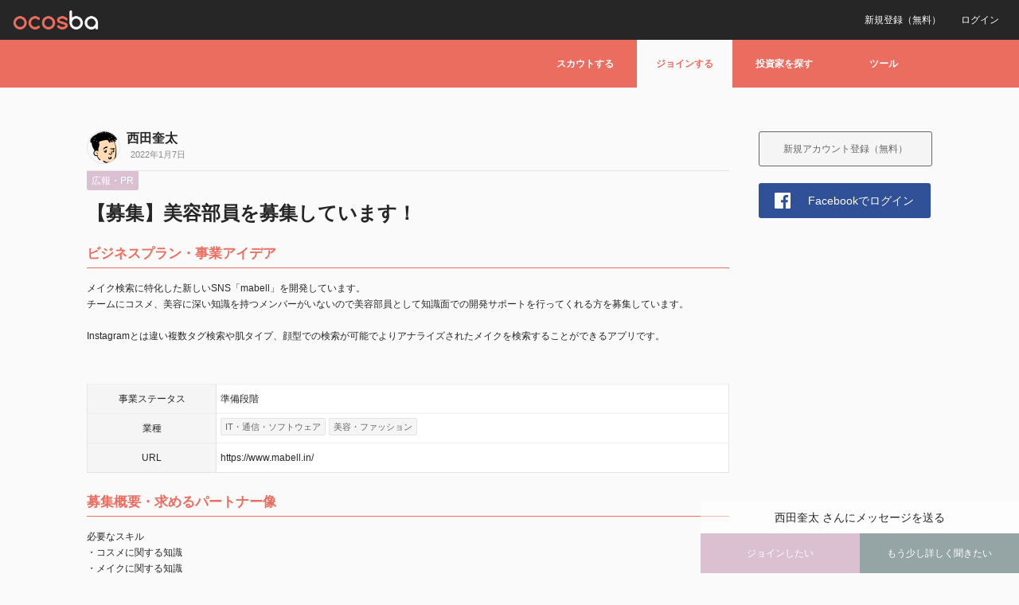

--- FILE ---
content_type: text/html; charset=UTF-8
request_url: https://www.ocosba.com/pr/4515/
body_size: 13612
content:
<!DOCTYPE html>
<html lang="ja"
	itemscope 
	itemtype="http://schema.org/Article" 
	prefix="og: http://ogp.me/ns#" >
	<head>
		<meta charset="UTF-8">
		<meta name="google-site-verification" content="u4UWyQioowTx_Op629bDjRNYRdETWGilhDn2ZGYJooU" />
		<meta name="apple-mobile-web-app-title" content="ocosba">
		<meta name="viewport" content="width=device-width, initial-scale=1.0" />		
				
				<title>【募集】美容部員を募集しています！ | ocosba</title>
				<link rel="pingback" href="https://www.ocosba.com/xmlrpc.php" />

		
	<link rel="alternate" type="application/rss+xml" title="ocosba | サイト全体のアクティビティ RSS フィード" href="https://www.ocosba.com/activity/feed/" />

		
<!-- All in One SEO Pack 2.3.12.5 by Michael Torbert of Semper Fi Web Design[-1,-1] -->
<meta name="description"  content="必要なスキル ・コスメに関する知識 ・メイクに関する知識 ・美容に関する知識 ・最新トレンドに関する知識 あれば嬉しいもの ・画像制作ソフトの使用経験 興味ありましたらお気軽にご連絡ください！ ぜひ楽しく素晴らしいサービスを作りましょう！" />

<link rel="canonical" href="https://www.ocosba.com/pr/4515/" />
<meta property="og:title" content="【募集】美容部員を募集しています！" />
<meta property="og:type" content="article" />
<meta property="og:url" content="https://www.ocosba.com/pr/4515/" />
<meta property="og:image" content="https://www.ocosba.com/wp-content/uploads/2017/05/fb_share_top.png" />
<meta property="og:site_name" content="ocosba" />
<meta property="fb:admins" content="100001884732358" />
<meta property="fb:app_id" content="818577231625208" />
<meta property="og:description" content="必要なスキル ・コスメに関する知識 ・メイクに関する知識 ・美容に関する知識 ・最新トレンドに関する知識 あれば嬉しいもの ・画像制作ソフトの使用経験 興味ありましたらお気軽にご連絡ください！ ぜひ楽しく素晴らしいサービスを作りましょう！" />
<meta property="article:published_time" content="2022-01-07T08:48:37Z" />
<meta property="article:modified_time" content="2022-01-07T08:48:37Z" />
<meta name="twitter:card" content="summary" />
<meta name="twitter:title" content="【募集】美容部員を募集しています！" />
<meta name="twitter:description" content="必要なスキル ・コスメに関する知識 ・メイクに関する知識 ・美容に関する知識 ・最新トレンドに関する知識 あれば嬉しいもの ・画像制作ソフトの使用経験 興味ありましたらお気軽にご連絡ください！ ぜひ楽しく素晴らしいサービスを作りましょう！" />
<meta name="twitter:image" content="https://www.ocosba.com/wp-content/uploads/2017/05/fb_share_top.png" />
<meta itemprop="image" content="https://www.ocosba.com/wp-content/uploads/2017/05/fb_share_top.png" />
			<script>
			(function(i,s,o,g,r,a,m){i['GoogleAnalyticsObject']=r;i[r]=i[r]||function(){
			(i[r].q=i[r].q||[]).push(arguments)},i[r].l=1*new Date();a=s.createElement(o),
			m=s.getElementsByTagName(o)[0];a.async=1;a.src=g;m.parentNode.insertBefore(a,m)
			})(window,document,'script','//www.google-analytics.com/analytics.js','ga');

			ga('create', 'UA-100019213-1', { 'cookieDomain': 'ocosba.com' } );
			
			ga('send', 'pageview');
			</script>
<!-- /all in one seo pack -->
<link rel='dns-prefetch' href='//s.w.org' />
<link rel="alternate" type="application/rss+xml" title="ocosba &raquo; フィード" href="https://www.ocosba.com/feed/" />
<link rel="alternate" type="application/rss+xml" title="ocosba &raquo; コメントフィード" href="https://www.ocosba.com/comments/feed/" />
		<script type="text/javascript">
			window._wpemojiSettings = {"baseUrl":"https:\/\/s.w.org\/images\/core\/emoji\/2.2.1\/72x72\/","ext":".png","svgUrl":"https:\/\/s.w.org\/images\/core\/emoji\/2.2.1\/svg\/","svgExt":".svg","source":{"concatemoji":"https:\/\/www.ocosba.com\/wp-includes\/js\/wp-emoji-release.min.js?ver=4.7.31"}};
			!function(t,a,e){var r,n,i,o=a.createElement("canvas"),l=o.getContext&&o.getContext("2d");function c(t){var e=a.createElement("script");e.src=t,e.defer=e.type="text/javascript",a.getElementsByTagName("head")[0].appendChild(e)}for(i=Array("flag","emoji4"),e.supports={everything:!0,everythingExceptFlag:!0},n=0;n<i.length;n++)e.supports[i[n]]=function(t){var e,a=String.fromCharCode;if(!l||!l.fillText)return!1;switch(l.clearRect(0,0,o.width,o.height),l.textBaseline="top",l.font="600 32px Arial",t){case"flag":return(l.fillText(a(55356,56826,55356,56819),0,0),o.toDataURL().length<3e3)?!1:(l.clearRect(0,0,o.width,o.height),l.fillText(a(55356,57331,65039,8205,55356,57096),0,0),e=o.toDataURL(),l.clearRect(0,0,o.width,o.height),l.fillText(a(55356,57331,55356,57096),0,0),e!==o.toDataURL());case"emoji4":return l.fillText(a(55357,56425,55356,57341,8205,55357,56507),0,0),e=o.toDataURL(),l.clearRect(0,0,o.width,o.height),l.fillText(a(55357,56425,55356,57341,55357,56507),0,0),e!==o.toDataURL()}return!1}(i[n]),e.supports.everything=e.supports.everything&&e.supports[i[n]],"flag"!==i[n]&&(e.supports.everythingExceptFlag=e.supports.everythingExceptFlag&&e.supports[i[n]]);e.supports.everythingExceptFlag=e.supports.everythingExceptFlag&&!e.supports.flag,e.DOMReady=!1,e.readyCallback=function(){e.DOMReady=!0},e.supports.everything||(r=function(){e.readyCallback()},a.addEventListener?(a.addEventListener("DOMContentLoaded",r,!1),t.addEventListener("load",r,!1)):(t.attachEvent("onload",r),a.attachEvent("onreadystatechange",function(){"complete"===a.readyState&&e.readyCallback()})),(r=e.source||{}).concatemoji?c(r.concatemoji):r.wpemoji&&r.twemoji&&(c(r.twemoji),c(r.wpemoji)))}(window,document,window._wpemojiSettings);
		</script>
		<style type="text/css">
img.wp-smiley,
img.emoji {
	display: inline !important;
	border: none !important;
	box-shadow: none !important;
	height: 1em !important;
	width: 1em !important;
	margin: 0 .07em !important;
	vertical-align: -0.1em !important;
	background: none !important;
	padding: 0 !important;
}
</style>
<link rel='stylesheet' id='wpfp-css' href='https://www.ocosba.com/wp-content/plugins/wp-favorite-posts/wpfp.css' type='text/css' />
<link rel='stylesheet' id='theme-my-login-css'  href='https://www.ocosba.com/wp-content/plugins/theme-my-login/theme-my-login.css?ver=6.4.7' type='text/css' media='all' />
<link rel='stylesheet' id='top-css'  href='https://www.ocosba.com/wp-content/plugins/css/animate.css?ver=1770035734' type='text/css' media='all' />
<link rel='stylesheet' id='remodal-default-theme-css'  href='https://www.ocosba.com/wp-content/plugins/Remodal-1.1.1/dist/remodal-default-theme.css?ver=1770035734' type='text/css' media='all' />
<link rel='stylesheet' id='remodal-css'  href='https://www.ocosba.com/wp-content/plugins/Remodal-1.1.1/dist/remodal.css?ver=1770035734' type='text/css' media='all' />
<link rel='stylesheet' id='contact-form-7-css'  href='https://www.ocosba.com/wp-content/plugins/contact-form-7/includes/css/styles.css?ver=4.7' type='text/css' media='all' />
<link rel='stylesheet' id='woocommerce-layout-css'  href='//www.ocosba.com/wp-content/plugins/woocommerce/assets/css/woocommerce-layout.css?ver=3.0.5' type='text/css' media='all' />
<link rel='stylesheet' id='woocommerce-smallscreen-css'  href='//www.ocosba.com/wp-content/plugins/woocommerce/assets/css/woocommerce-smallscreen.css?ver=3.0.5' type='text/css' media='only screen and (max-width: 768px)' />
<link rel='stylesheet' id='woocommerce-general-css'  href='//www.ocosba.com/wp-content/plugins/woocommerce/assets/css/woocommerce.css?ver=3.0.5' type='text/css' media='all' />
<link rel='stylesheet' id='wp-ulike-css'  href='https://www.ocosba.com/wp-content/plugins/wp-ulike/assets/css/wp-ulike.min.css?ver=4.7.31' type='text/css' media='all' />
<style id='wp-ulike-inline-css' type='text/css'>

		.wpulike-default .counter a{
			background-color:#ffffff;border-color:#ffffff; color:#ffffff;text-shadow: 0px 1px 0px rgba(0, 0, 0, 0.3);	
		}
		.wpulike-heart .counter{
			background-color:#ffffff;border-color:#ffffff; color:#ffffff;text-shadow: 0px 1px 0px rgba(0, 0, 0, 0.3);
		}
		
		.wpulike-default .count-box,.wpulike-default .count-box:before{
			background-color:#ffffff; border-color:#ffffff; color:#ffffff;
		}
		.wpulike-default .count-box:before{
			border-color:transparent; border-bottom-color:#ffffff; border-left-color:#ffffff;
		} 
</style>
<link rel='stylesheet' id='ligature-symbols-css'  href='https://www.ocosba.com/wp-content/plugins/gianism/assets/css/lsf.css?ver=2.11' type='text/css' media='all' />
<link rel='stylesheet' id='gianism-css'  href='https://www.ocosba.com/wp-content/plugins/gianism/assets/css/gianism-style.css?ver=3.0.9' type='text/css' media='all' />
<link rel='stylesheet' id='bp-default-main-css'  href='https://www.ocosba.com/wp-content/themes/bp-default/_inc/css/default.css?ver=1770035734' type='text/css' media='all' />
<link rel='stylesheet' id='bp-default-responsive-css'  href='https://www.ocosba.com/wp-content/themes/bp-default/_inc/css/responsive.css?ver=2.7.4' type='text/css' media='all' />
<link rel='stylesheet' id='simple-social-icons-font-css'  href='https://www.ocosba.com/wp-content/plugins/simple-social-icons/css/style.css?ver=2.0.1' type='text/css' media='all' />
<link rel='stylesheet' id='upw_theme_standard-css'  href='https://www.ocosba.com/wp-content/plugins/ultimate-posts-widget/css/upw-theme-standard.min.css?ver=4.7.31' type='text/css' media='all' />
<link rel='stylesheet' id='wsspg-public-style-css'  href='https://www.ocosba.com/wp-content/plugins/wsspg-woocommerce-stripe-subscription-payment-gateway/assets/css/style.css?ver=4.7.31' type='text/css' media='all' />
<style id='wsspg-public-style-inline-css' type='text/css'>
.woocommerce-MyAccount-navigation ul li.woocommerce-MyAccount-navigation-link--subscription a::before {
    content: '\f01e';
}
</style>
<link rel='stylesheet' id='A2A_SHARE_SAVE-css'  href='https://www.ocosba.com/wp-content/plugins/add-to-any/addtoany.min.css?ver=1.13' type='text/css' media='all' />
<script type='text/javascript' src='https://www.ocosba.com/wp-includes/js/jquery/jquery.js?ver=1.12.4'></script>
<script type='text/javascript' src='https://www.ocosba.com/wp-includes/js/jquery/jquery-migrate.min.js?ver=1.4.1'></script>
<script type='text/javascript'>
/* <![CDATA[ */
var ulike_obj = {"ajaxurl":"https:\/\/www.ocosba.com\/wp-admin\/admin-ajax.php","button_text_u":"Unlike","button_text":"Like","button_type":"image","notifications":"0","like_notice":"Thanks! You Liked This.","unlike_notice":"Sorry! You unliked this."};
/* ]]> */
</script>
<script type='text/javascript' src='https://www.ocosba.com/wp-content/plugins/wp-ulike/assets/js/wp-ulike-scripts.min.js?ver=1.2.3'></script>
<script type='text/javascript' src='https://www.ocosba.com/wp-content/plugins/add-to-any/addtoany.min.js?ver=1.0'></script>
<script type='text/javascript'>
/* <![CDATA[ */
var BP_Confirm = {"are_you_sure":"\u672c\u5f53\u306b\u3044\u3044\u3067\u3059\u304b ?"};
/* ]]> */
</script>
<script type='text/javascript' src='https://www.ocosba.com/wp-content/plugins/buddypress/bp-core/js/confirm.min.js?ver=2.7.4'></script>
<script type='text/javascript' src='https://www.ocosba.com/wp-content/plugins/js/common.js?ver=1770035734'></script>
<script type='text/javascript' src='https://www.ocosba.com/wp-content/plugins/js/wow.js?ver=1770035734'></script>
<script type='text/javascript' src='https://www.ocosba.com/wp-content/plugins/js/premium.js?ver=1770035734'></script>
<script type='text/javascript' src='https://www.ocosba.com/wp-content/plugins/Remodal-1.1.1/dist/remodal.js?ver=1770035734'></script>
<script type='text/javascript' src='https://www.ocosba.com/wp-content/plugins/theme-my-login/modules/themed-profiles/themed-profiles.js?ver=4.7.31'></script>
<script type='text/javascript' src='https://www.ocosba.com/wp-content/plugins/buddypress/bp-core/js/jquery-query.min.js?ver=2.7.4'></script>
<script type='text/javascript' src='https://www.ocosba.com/wp-content/plugins/buddypress/bp-core/js/vendor/jquery-cookie.min.js?ver=2.7.4'></script>
<script type='text/javascript'>
/* <![CDATA[ */
var BP_DTheme = {"my_favs":"\u308f\u305f\u3057\u306e\u304a\u6c17\u306b\u5165\u308a","accepted":"\u627f\u8a8d\u3057\u307e\u3057\u305f","rejected":"\u62d2\u5426\u6e08\u307f","show_all_comments":"\u3053\u306e\u30b9\u30ec\u30c3\u30c9\u306e\u3059\u3079\u3066\u306e\u30b3\u30e1\u30f3\u30c8\u3092\u898b\u308b","show_x_comments":"%d\u4ef6\u306e\u30b3\u30e1\u30f3\u30c8\u3092\u3059\u3079\u3066\u8868\u793a","show_all":"\u3059\u3079\u3066\u3092\u898b\u308b","comments":"\u30b3\u30e1\u30f3\u30c8","close":"\u9589\u3058\u308b","view":"\u8868\u793a","mark_as_fav":"\u304a\u6c17\u306b\u5165\u308a","remove_fav":"\u304a\u6c17\u306b\u5165\u308a\u304b\u3089\u524a\u9664","unsaved_changes":"\u4fdd\u5b58\u3055\u308c\u3066\u3044\u306a\u3044\u9805\u76ee\u304c\u3042\u308a\u307e\u3059\u3002\u3053\u306e\u30da\u30fc\u30b8\u304b\u3089\u79fb\u52d5\u3059\u308b\u3068\u5909\u66f4\u304c\u53cd\u6620\u3055\u308c\u307e\u305b\u3093\u3002"};
/* ]]> */
</script>
<script type='text/javascript' src='https://www.ocosba.com/wp-content/themes/bp-default/_inc/global.js?ver=2.7.4'></script>
<script type='text/javascript' src='https://www.ocosba.com/wp-content/plugins/simple-social-icons/svgxuse.js?ver=1.1.21'></script>
<script type='text/javascript' src='https://www.ocosba.com/wp-content/plugins/wp-favorite-posts/wpfp.js?ver=4.7.31'></script>
<link rel='https://api.w.org/' href='https://www.ocosba.com/wp-json/' />
<link rel="EditURI" type="application/rsd+xml" title="RSD" href="https://www.ocosba.com/xmlrpc.php?rsd" />
<link rel="wlwmanifest" type="application/wlwmanifest+xml" href="https://www.ocosba.com/wp-includes/wlwmanifest.xml" /> 
<link rel='prev' title='仲間を見つけてます' href='https://www.ocosba.com/hipster/4511/' />
<link rel='next' title='農業の新しいプラットフォーム' href='https://www.ocosba.com/starter/4520/' />
<meta name="generator" content="WordPress 4.7.31" />
<meta name="generator" content="WooCommerce 3.0.5" />
<link rel='shortlink' href='https://www.ocosba.com/?p=4515' />
<link rel="alternate" type="application/json+oembed" href="https://www.ocosba.com/wp-json/oembed/1.0/embed?url=https%3A%2F%2Fwww.ocosba.com%2Fpr%2F4515%2F" />
<link rel="alternate" type="text/xml+oembed" href="https://www.ocosba.com/wp-json/oembed/1.0/embed?url=https%3A%2F%2Fwww.ocosba.com%2Fpr%2F4515%2F&#038;format=xml" />

<script type="text/javascript">
var a2a_config=a2a_config||{};a2a_config.callbacks=a2a_config.callbacks||[];a2a_config.templates=a2a_config.templates||{};a2a_localize = {
	Share: "共有",
	Save: "ブックマーク",
	Subscribe: "購読",
	Email: "Email",
	Bookmark: "ブックマーク",
	ShowAll: "すべて表示する",
	ShowLess: "小さく表示する",
	FindServices: "サービスを探す",
	FindAnyServiceToAddTo: "追加するサービスを今すぐ探す",
	PoweredBy: "Powered by",
	ShareViaEmail: "Share via email",
	SubscribeViaEmail: "Subscribe via email",
	BookmarkInYourBrowser: "ブラウザにブックマーク",
	BookmarkInstructions: "Press Ctrl+D or \u2318+D to bookmark this page",
	AddToYourFavorites: "お気に入りに追加",
	SendFromWebOrProgram: "Send from any email address or email program",
	EmailProgram: "Email program",
	More: "More&#8230;"
};

</script>
<script type="text/javascript" src="https://static.addtoany.com/menu/page.js" async="async"></script>

	<script type="text/javascript">var ajaxurl = 'https://www.ocosba.com/wp-admin/admin-ajax.php';</script>

<script type="text/javascript">
	window._se_plugin_version = '8.1.6';
</script>
<link rel="apple-touch-icon" sizes="180x180" href="/wp-content/uploads/fbrfg/apple-touch-icon.png">
<link rel="icon" type="image/png" sizes="32x32" href="/wp-content/uploads/fbrfg/favicon-32x32.png">
<link rel="icon" type="image/png" sizes="16x16" href="/wp-content/uploads/fbrfg/favicon-16x16.png">
<link rel="manifest" href="/wp-content/uploads/fbrfg/manifest.json">
<link rel="mask-icon" href="/wp-content/uploads/fbrfg/safari-pinned-tab.svg" color="#5bbad5">
<link rel="shortcut icon" href="/wp-content/uploads/fbrfg/favicon.ico">
<meta name="msapplication-config" content="/wp-content/uploads/fbrfg/browserconfig.xml">
<meta name="theme-color" content="#ffffff"><style type="text/css" media="screen"> .simple-social-icons ul li a, .simple-social-icons ul li a:hover, .simple-social-icons ul li a:focus { background-color: #999999 !important; border-radius: 3px; color: #ffffff !important; border: 0px #ffffff solid !important; font-size: 18px; padding: 9px; }  .simple-social-icons ul li a:hover, .simple-social-icons ul li a:focus { background-color: #666666 !important; border-color: #ffffff !important; color: #ffffff !important; }  .simple-social-icons ul li a:focus { outline: 1px dotted #666666 !important; }</style>
	<style type="text/css">
				
				#header h1 a, #desc { color:#FFFFFF; }
			</style>

<link rel="icon" href="https://www.ocosba.com/wp-content/uploads/2017/05/cropped-fav-32x32.png" sizes="32x32" />
<link rel="icon" href="https://www.ocosba.com/wp-content/uploads/2017/05/cropped-fav-192x192.png" sizes="192x192" />
<link rel="apple-touch-icon-precomposed" href="https://www.ocosba.com/wp-content/uploads/2017/05/cropped-fav-180x180.png" />
<meta name="msapplication-TileImage" content="https://www.ocosba.com/wp-content/uploads/2017/05/cropped-fav-270x270.png" />
<style type="text/css">.nsl-container > a {
    text-decoration: none !important;
    box-shadow: none !important;
    border: 0;
    box-shadow: none;
}

.nsl-container-block {
    max-width: 280px;
}

.nsl-container-block > a {
    display: block;
    margin: 10px 0;
}

.nsl-container-inline {
    margin: -5px;
    text-align: left;
}

.nsl-container-inline > a {
    margin: 5px;
}

.nsl-container .nsl-button {
    cursor: pointer;
    vertical-align: top;
    border-radius: 4px;
}

.nsl-container .nsl-button-default {
    color: #fff;
    display: flex;
}

.nsl-container .nsl-button-icon {
    display: inline-block;
}

.nsl-container svg {
    height: 24px;
    width: 24px;
    vertical-align: top;
    margin: 8px;
    flex: 0 0 auto;
}

.nsl-container .nsl-button-default span {
    margin: 0 24px 0 12px;
    padding: 10px 0;
    font-family: Helvetica, Arial, sans-serif;
    font-size: 16px;
    line-height: 20px;
    letter-spacing: .25px;
    overflow: hidden;
    text-align: center;
    text-overflow: clip;
    white-space: nowrap;
    flex: 1 1 auto;
    -webkit-font-smoothing: antialiased;
    -moz-osx-font-smoothing: grayscale;
}</style>
		<!--GA-->
		<script>
		(function(i,s,o,g,r,a,m){i['GoogleAnalyticsObject']=r;i[r]=i[r]||function(){
			(i[r].q=i[r].q||[]).push(arguments)},i[r].l=1*new Date();a=s.createElement(o),
			m=s.getElementsByTagName(o)[0];a.async=1;a.src=g;m.parentNode.insertBefore(a,m)
		})(window,document,'script','https://www.google-analytics.com/analytics.js','ga');
		ga('create', 'UA-100019213-1', 'auto');
		ga('send', 'pageview');
		</script>
		<!--/GA-->

		<!-- Facebook Pixel Code -->
		<script>
		!function(f,b,e,v,n,t,s){if(f.fbq)return;n=f.fbq=function(){n.callMethod?
		n.callMethod.apply(n,arguments):n.queue.push(arguments)};if(!f._fbq)f._fbq=n;
		n.push=n;n.loaded=!0;n.version='2.0';n.queue=[];t=b.createElement(e);t.async=!0;
		t.src=v;s=b.getElementsByTagName(e)[0];s.parentNode.insertBefore(t,s)}(window,
		document,'script','https://connect.facebook.net/en_US/fbevents.js');
		fbq('init', '232785337216946'); // Insert your pixel ID here.
		fbq('track', 'PageView');
		</script>
		<noscript><img height="1" width="1" style="display:none"
		src="https://www.facebook.com/tr?id=232785337216946&ev=PageView&noscript=1"
		/></noscript>
		<!-- DO NOT MODIFY -->
		<!-- End Facebook Pixel Code -->

				<link rel="stylesheet" href="https://www.ocosba.com/wp-content/plugins/slick/slick-theme.css">
		<link rel="stylesheet" href="https://www.ocosba.com/wp-content/plugins/slick/slick.css">

	</head>

	<body class="post-template-default single single-post postid-4515 single-format-standard no-js categoryid-25" id="bp-default">

		<script src="http://ajax.googleapis.com/ajax/libs/jquery/1.11.1/jquery.min.js"></script>

		<script type="text/javascript">//<![CDATA[
(function(){var c=document.body.className;c=c.replace(/no-js/,'js');document.body.className=c;})();
//]]></script>

		
		
			
				
				
				<div class="visitor_bar">
					<ul>
						<li class="logo"><a href="https://www.ocosba.com"></a></li>
						<li class="login"><a href="https://www.ocosba.com/login/">ログイン</a></li>
						<li class="register"><a href="https://www.ocosba.com/register/">新規登録（無料）</a></li>
					</ul>
				</div>
					
		
			
			
				<div id="header">
					<div id="header_inner">
						<div id="navigation" role="navigation">
							<ul id="nav" class="menu"><li id="menu-item-842" class="tab_scout menu-item menu-item-type-post_type menu-item-object-page menu-item-842"><a href="https://www.ocosba.com/user/">スカウトする</a></li>
<li id="menu-item-843" class="tab_join menu-item menu-item-type-custom menu-item-object-custom menu-item-843"><a>ジョインする</a></li>
<li id="menu-item-844" class="tab_investor menu-item menu-item-type-post_type menu-item-object-page menu-item-844"><a href="https://www.ocosba.com/investor/">投資家を探す</a></li>
<li id="menu-item-845" class="tab_tool menu-item menu-item-type-custom menu-item-object-custom menu-item-845"><a>ツール</a></li>
</ul>
							<div class="accordion_menu_common accordion_menu_join">
								<ul>
									<li><a href="https://www.ocosba.com/wanted/">募集記事から探す</a></li>
									<li><a href="https://www.ocosba.com/entre/">募集ユーザーから探す</a></li>
									<li><a href="https://www.ocosba.com/team/">募集チームから探す</a></li>
								</ul>
							</div>

							<div class="accordion_menu_common accordion_menu_tool">
								<ul>
									<li><a>準備中</a></li>
									<!--<li><a href="https://www.ocosba.com">ツール１</a></li>-->
								</ul>
							</div>

						</div>
											</div>
				</div><!-- #header -->

			
		
				
		
		<script type="text/javascript">
			function fc() {
				document.getElementById('info_bar').style.display = 'none';
			}

		</script>

		<div id="container">


<div id="content">
	<div class="padder">

		
		<div class="page" id="blog-single" role="main">

			
        		
        		
					
        		
				
					<div id="post-4515" class="post-4515 post type-post status-publish format-standard hentry category-pr">

						<div class='avatar_area'>
														<a class="post_author_img" href="https://www.ocosba.com/user/keitanishida/"><img src="//www.gravatar.com/avatar/08df4de17c64a96788b78fec1b39e07e?s=40&#038;r=g&#038;d=https%3A%2F%2Fwww.ocosba.com%2Fwp-content%2Fuploads%2Fdefaultpic%2Fstarter_def.png" class="avatar user-20971-avatar avatar-40 photo" width="40" height="40" alt="プロフィール画像" /></a>
							<a class="post_author_name" href="https://www.ocosba.com/user/keitanishida/">西田奎太</a>
														<span class='post_date'>2022年1月7日</span>
						</div>

						
						<div class="post-content">
							<p class="ctg_pc color_out_pr"><span><a href="https://www.ocosba.com/category/pr/" rel="category tag">広報・PR</a></span></p>
							<h2 class="posttitle" id="single">【募集】美容部員を募集しています！</h2>
						</div>

						<div class="post-content" id="postitem">

							<div class="entry">
								<p class="single_content">ビジネスプラン・事業アイデア</p>
    	          												<p class="single_text">メイク検索に特化した新しいSNS「mabell」を開発しています。<br />
チームにコスメ、美容に深い知識を持つメンバーがいないので美容部員として知識面での開発サポートを行ってくれる方を募集しています。<br />
<br />
Instagramとは違い複数タグ検索や肌タイプ、顔型での検索が可能でよりアナライズされたメイクを検索することができるアプリです。<br />
<br />
</p>

								<!--業種-->
																																		
        	  	    													
																											  									
    	         					<table class="single_field">
										<tr>
											<td class="single_field_left">事業<br class="pc_none">ステータス</td>
											<td class="single_field_right">準備段階</td>
										</tr>
										<tr>
											<td class="single_field_left">業種</td>
											<td class="single_field_right"><p class="item_separater"><span>IT・通信・ソフトウェア</span><span>美容・ファッション</span></p></td>
										</tr>
																					<tr>
												<td class="single_field_left">URL</td>
												<td class="single_field_right"><a href="https://www.mabell.in/">https://www.mabell.in/</a></td>
											</tr>
																			</table>
								
								<p class="single_content">募集概要・求めるパートナー像</p>
								<p class="single_text">必要なスキル<br />
・コスメに関する知識<br />
・メイクに関する知識<br />
・美容に関する知識<br />
・最新トレンドに関する知識<br />
<br />
あれば嬉しいもの<br />
・画像制作ソフトの使用経験<br />
<br />
興味ありましたらお気軽にご連絡ください！<br />
ぜひ楽しく素晴らしいサービスを作りましょう！</p>
								<!--募集エリア-->
																																											<table class="single_field">
										<tr>
											<td class="single_field_left">募集職種</td>
																						<td class="single_field_right"><a href="https://www.ocosba.com/category/pr/" rel="category tag">広報・PR</a></td>
										</tr>
										<tr>
											<td class="single_field_left">募集エリア</td>
											<td class="single_field_right"><p class="item_separater"><span>東京</span><span>大阪</span><span>名古屋</span><span>福岡</span><span>札幌</span><span>首都圏</span><span>関東</span><span>東海</span><span>近畿</span><span>北海道・東北</span><span>北陸・甲信越</span><span>中国・四国</span><span>九州・沖縄</span></p></td>
										</tr>
                						<!--ここがポイント-->
  										  																																											<tr>
												<td class="single_field_left">ここが<br class="pc_none">ポイント</td>
												<td class="single_field_right"><p class="item_separater"><span>週末起業（副業起業）です</span><span>副業参画OK</span><span>リモート参画OK</span><span>学生さんOK</span><span>国籍問いません</span></p></td>
											</tr>
                						              						</table>
              					
								<!--添付ファイルの表示-->
															<!--/添付ファイルの表示-->

													</div>

						<p class="postmetadata" id="single_meta">&nbsp; </p>

						<div class="post_btn">
							<div id="wp-ulike-4515" class="wpulike wpulike-heart"><div class="counter"><a data-ulike-id="4515" data-ulike-type="likeThis" data-ulike-status="3" class="wp_ulike_btn image"></a><span class="count-box">1</span></div></div><span class='wpfp-span'><img src='https://www.ocosba.com/wp-content/plugins/wp-favorite-posts/img/loading.gif' alt='Loading' title='Loading' class='wpfp-hide wpfp-img' /><a class='wpfp-link' href='?wpfpaction=add&amp;postid=4515' title='お気に入りに追加' rel='nofollow'>お気に入りに追加</a></span>						</div>

						
						
            																		<div class='from_post_message_box'><p><a href="https://www.ocosba.com/user/keitanishida/" title="西田奎太">西田奎太</a> さんにメッセージを送る</p><a class='from_post_message_apply color_pr' href='https://www.ocosba.com/login/'>ジョインしたい</a><a class='from_post_message_more' href='https://www.ocosba.com/login/'>もう少し詳しく聞きたい</a></div>							            			
            			<div class="addtoany_shortcode"><div class="a2a_kit a2a_kit_size_32 addtoany_list" data-a2a-url="https://www.ocosba.com/pr/4515/" data-a2a-title="【募集】美容部員を募集しています！"><a class="a2a_button_facebook" href="https://www.addtoany.com/add_to/facebook?linkurl=https%3A%2F%2Fwww.ocosba.com%2Fpr%2F4515%2F&amp;linkname=%E3%80%90%E5%8B%9F%E9%9B%86%E3%80%91%E7%BE%8E%E5%AE%B9%E9%83%A8%E5%93%A1%E3%82%92%E5%8B%9F%E9%9B%86%E3%81%97%E3%81%A6%E3%81%84%E3%81%BE%E3%81%99%EF%BC%81" title="Facebook" rel="nofollow" target="_blank"></a><a class="a2a_button_twitter" href="https://www.addtoany.com/add_to/twitter?linkurl=https%3A%2F%2Fwww.ocosba.com%2Fpr%2F4515%2F&amp;linkname=%E3%80%90%E5%8B%9F%E9%9B%86%E3%80%91%E7%BE%8E%E5%AE%B9%E9%83%A8%E5%93%A1%E3%82%92%E5%8B%9F%E9%9B%86%E3%81%97%E3%81%A6%E3%81%84%E3%81%BE%E3%81%99%EF%BC%81" title="Twitter" rel="nofollow" target="_blank"></a><a class="a2a_button_google_plus" href="https://www.addtoany.com/add_to/google_plus?linkurl=https%3A%2F%2Fwww.ocosba.com%2Fpr%2F4515%2F&amp;linkname=%E3%80%90%E5%8B%9F%E9%9B%86%E3%80%91%E7%BE%8E%E5%AE%B9%E9%83%A8%E5%93%A1%E3%82%92%E5%8B%9F%E9%9B%86%E3%81%97%E3%81%A6%E3%81%84%E3%81%BE%E3%81%99%EF%BC%81" title="Google+" rel="nofollow" target="_blank"></a><a class="a2a_button_line" href="https://www.addtoany.com/add_to/line?linkurl=https%3A%2F%2Fwww.ocosba.com%2Fpr%2F4515%2F&amp;linkname=%E3%80%90%E5%8B%9F%E9%9B%86%E3%80%91%E7%BE%8E%E5%AE%B9%E9%83%A8%E5%93%A1%E3%82%92%E5%8B%9F%E9%9B%86%E3%81%97%E3%81%A6%E3%81%84%E3%81%BE%E3%81%99%EF%BC%81" title="Line" rel="nofollow" target="_blank"></a></div></div>						</div><!--#postitem-->

					</div><!--#post-->

				
			</div>

			
			
			
		</div><!-- .padder -->

	</div><!-- #content -->

	
<div id="sidebar" role="complementary">
	<div class="padder">

	
	
		
		
			<p id="login-text">

				
				<a href="https://www.ocosba.com/register/" title="">新規アカウント登録（無料）</a>
　
			</p>

		
		<div id="wpg-login" class="large"><a class="wpg-button wpg-button-login" href="https://www.ocosba.com/facebook/login/?redirect_to=https%3A%2F%2Fwww.ocosba.com%2Fmypage%2F&amp;_wpnonce=8259cf274f">Facebookでログイン</a></div>
	
	
	
	
	
	</div><!-- .padder -->
</div><!-- #sidebar -->


</div> <!-- #container -->



<div id="footer">
	<div class="scroll_top">
		<a href="#bp-default">TOPへ戻る</a>
	</div>

	<div class="footer_box">
		<div class="footer_box_content">
			<ul class="footer_box_inner">
				<li class="footer_box_inner_left">
					<p class="footer_title">ocosbaについて</p>
					<p class="footer_link"><a href="https://www.ocosba.com/howto/">使い方</a></p>
					<p class="footer_link"><a href="https://www.ocosba.com/terms/">利用規約</a></p>
					<p class="footer_link"><a href="https://www.ocosba.com/privacy/">プライバシーポリシー</a></p>
					<p class="footer_link"><a href="https://www.ocosba.com/legal/">特定商取引法に基づく表記</a></p>
					<!--<p class="footer_link"><a>お取引・アライアンス</a></p>-->
				</li>
				<li class="footer_box_inner_center">
					<p class="footer_title">ocosbaのサービス</p>
					<p class="footer_link"><a href="https://www.ocosba.com/user/">スカウトする</a></p>
					<p class="footer_link"><a>ジョインする</a></p>
					<p class="footer_link"><a href="https://www.ocosba.com/wanted/" style="padding-left:10px">- 募集記事から探す</a></p>
					<p class="footer_link"><a href="https://www.ocosba.com/entre/" style="padding-left:10px">- 募集ユーザーから探す</a></p>
					<p class="footer_link"><a href="https://www.ocosba.com/team/" style="padding-left:10px">- 募集チームから探す</a></p>
					<p class="footer_link"><a href="https://www.ocosba.com/investor/">投資家を探す</a></p>
					<p class='footer_link' style='margin-top:10px;'><a href='https://www.ocosba.com/plan_list/'>プランについて</a></p>				</li>
				<li class="footer_box_inner_right">
					<!--						<div role="form" class="wpcf7" id="wpcf7-f349-o1" lang="ja" dir="ltr">
<div class="screen-reader-response"></div>
<form action="/pr/4515/#wpcf7-f349-o1" method="post" class="wpcf7-form" novalidate="novalidate">
<div style="display: none;">
<input type="hidden" name="_wpcf7" value="349" />
<input type="hidden" name="_wpcf7_version" value="4.7" />
<input type="hidden" name="_wpcf7_locale" value="ja" />
<input type="hidden" name="_wpcf7_unit_tag" value="wpcf7-f349-o1" />
<input type="hidden" name="_wpnonce" value="eb7d87f721" />
</div>
<p><label>お問い合わせ</label><br />
<span class="wpcf7-form-control-wrap email-746"><input type="email" name="email-746" value="" size="40" class="wpcf7-form-control wpcf7-text wpcf7-email wpcf7-validates-as-required wpcf7-validates-as-email" aria-required="true" aria-invalid="false" placeholder="メールアドレス（必須）" /></span><br />
    <span class="wpcf7-form-control-wrap your-message"><textarea name="your-message" cols="40" rows="10" class="wpcf7-form-control wpcf7-textarea wpcf7-validates-as-required" aria-required="true" aria-invalid="false" placeholder="お問合せ・ご意見・ご要望はこちらから承ります。※既にユーザーの方は、ログインしてからご利用ください。"></textarea></span> </p>
<p class="visitor_check"><label class="visitor_send_check_label"><input type="checkbox" name="visitor_send_check" value="1" class="wpcf7-form-control wpcf7-acceptance visitor_send_check" aria-invalid="false" /><span class="checkbox-icon wpcf7-form-control-wrap visitor_send_check">上記の内容で宜しければチェックを入れてください。</span></label></p>
<p><span class="wpcf7-form-control-wrap dhjfbvjsvjns-wrap" style="display:none !important; visibility:hidden !important;"><input class="wpcf7-form-control wpcf7-text"  type="text" name="dhjfbvjsvjns" value="" size="40" tabindex="-1" /><span class="hp-message">このフィールドは空のままにしてください。</span></span></p>
<p><input type="submit" value="送信" class="wpcf7-form-control wpcf7-submit" /></p>
<div class="wpcf7-response-output wpcf7-display-none"></div></form></div>					-->
				</li>
			</ul>

			
		</div>

	</div>

	<div id="site-generator" role="contentinfo">
		<p>Copyright © ocosba All Rights Reserved. </p>
	</div>

	
</div><!-- #footer -->


<script type='text/javascript' src='https://www.ocosba.com/wp-content/plugins/wp-ulike/assets/js/wp-ulike-plugins.js?ver=1.0.1'></script>
<script type='text/javascript' src='https://www.ocosba.com/wp-content/plugins/contact-form-7/includes/js/jquery.form.min.js?ver=3.51.0-2014.06.20'></script>
<script type='text/javascript'>
/* <![CDATA[ */
var _wpcf7 = {"recaptcha":{"messages":{"empty":"\u3042\u306a\u305f\u304c\u30ed\u30dc\u30c3\u30c8\u3067\u306f\u306a\u3044\u3053\u3068\u3092\u8a3c\u660e\u3057\u3066\u304f\u3060\u3055\u3044\u3002"}}};
/* ]]> */
</script>
<script type='text/javascript' src='https://www.ocosba.com/wp-content/plugins/contact-form-7/includes/js/scripts.js?ver=4.7'></script>
<script type='text/javascript'>
/* <![CDATA[ */
var wc_add_to_cart_params = {"ajax_url":"\/wp-admin\/admin-ajax.php","wc_ajax_url":"\/pr\/4515\/?wc-ajax=%%endpoint%%","i18n_view_cart":"\u30ab\u30fc\u30c8\u3092\u8868\u793a","cart_url":"https:\/\/www.ocosba.com\/cart\/","is_cart":"","cart_redirect_after_add":"no"};
/* ]]> */
</script>
<script type='text/javascript' src='//www.ocosba.com/wp-content/plugins/woocommerce/assets/js/frontend/add-to-cart.min.js?ver=3.0.5'></script>
<script type='text/javascript' src='//www.ocosba.com/wp-content/plugins/woocommerce/assets/js/jquery-blockui/jquery.blockUI.min.js?ver=2.70'></script>
<script type='text/javascript' src='https://www.ocosba.com/wp-content/plugins/gianism/assets/js/js.cookie.js?ver=2.1.3'></script>
<script type='text/javascript'>
/* <![CDATA[ */
var woocommerce_params = {"ajax_url":"\/wp-admin\/admin-ajax.php","wc_ajax_url":"\/pr\/4515\/?wc-ajax=%%endpoint%%"};
/* ]]> */
</script>
<script type='text/javascript' src='//www.ocosba.com/wp-content/plugins/woocommerce/assets/js/frontend/woocommerce.min.js?ver=3.0.5'></script>
<script type='text/javascript'>
/* <![CDATA[ */
var wc_cart_fragments_params = {"ajax_url":"\/wp-admin\/admin-ajax.php","wc_ajax_url":"\/pr\/4515\/?wc-ajax=%%endpoint%%","fragment_name":"wc_fragments"};
/* ]]> */
</script>
<script type='text/javascript' src='//www.ocosba.com/wp-content/plugins/woocommerce/assets/js/frontend/cart-fragments.min.js?ver=3.0.5'></script>
<script type='text/javascript' src='https://www.ocosba.com/wp-includes/js/jquery/ui/effect.min.js?ver=1.11.4'></script>
<script type='text/javascript' src='https://www.ocosba.com/wp-includes/js/jquery/ui/effect-highlight.min.js?ver=1.11.4'></script>
<script type='text/javascript'>
/* <![CDATA[ */
var Gianism = {"admin":""};
/* ]]> */
</script>
<script type='text/javascript' src='https://www.ocosba.com/wp-content/plugins/gianism/assets/js/public-notice.js?ver=3.0.9'></script>
<script type='text/javascript' src='https://www.ocosba.com/wp-includes/js/comment-reply.min.js?ver=4.7.31'></script>
<script type='text/javascript' src='https://www.ocosba.com/wp-includes/js/wp-embed.min.js?ver=4.7.31'></script>
<script type="text/javascript">(function (undefined) {var targetWindow ="prefer-popup";
window.NSLPopupCenter = function (url, title, w, h) {
    var userAgent = navigator.userAgent,
        mobile = function () {
            return /\b(iPhone|iP[ao]d)/.test(userAgent) ||
                /\b(iP[ao]d)/.test(userAgent) ||
                /Android/i.test(userAgent) ||
                /Mobile/i.test(userAgent);
        },
        screenX = window.screenX !== undefined ? window.screenX : window.screenLeft,
        screenY = window.screenY !== undefined ? window.screenY : window.screenTop,
        outerWidth = window.outerWidth !== undefined ? window.outerWidth : document.documentElement.clientWidth,
        outerHeight = window.outerHeight !== undefined ? window.outerHeight : document.documentElement.clientHeight - 22,
        targetWidth = mobile() ? null : w,
        targetHeight = mobile() ? null : h,
        V = screenX < 0 ? window.screen.width + screenX : screenX,
        left = parseInt(V + (outerWidth - targetWidth) / 2, 10),
        right = parseInt(screenY + (outerHeight - targetHeight) / 2.5, 10),
        features = [];
    if (targetWidth !== null) {
        features.push('width=' + targetWidth);
    }
    if (targetHeight !== null) {
        features.push('height=' + targetHeight);
    }
    features.push('left=' + left);
    features.push('top=' + right);
    features.push('scrollbars=1');

    var newWindow = window.open(url, title, features.join(','));

    if (window.focus) {
        newWindow.focus();
    }

    return newWindow;
};

var isWebView = null;

function checkWebView() {
    if (isWebView === null) {
        //Based on UserAgent.js {@link https://github.com/uupaa/UserAgent.js}
        function _detectOS(ua) {
            switch (true) {
                case /Android/.test(ua):
                    return "Android";
                case /iPhone|iPad|iPod/.test(ua):
                    return "iOS";
                case /Windows/.test(ua):
                    return "Windows";
                case /Mac OS X/.test(ua):
                    return "Mac";
                case /CrOS/.test(ua):
                    return "Chrome OS";
                case /Firefox/.test(ua):
                    return "Firefox OS";
            }
            return "";
        }

        function _detectBrowser(ua) {
            var android = /Android/.test(ua);

            switch (true) {
                case /CriOS/.test(ua):
                    return "Chrome for iOS"; // https://developer.chrome.com/multidevice/user-agent
                case /Edge/.test(ua):
                    return "Edge";
                case android && /Silk\//.test(ua):
                    return "Silk"; // Kidle Silk browser
                case /Chrome/.test(ua):
                    return "Chrome";
                case /Firefox/.test(ua):
                    return "Firefox";
                case android:
                    return "AOSP"; // AOSP stock browser
                case /MSIE|Trident/.test(ua):
                    return "IE";
                case /Safari\//.test(ua):
                    return "Safari";
                case /AppleWebKit/.test(ua):
                    return "WebKit";
            }
            return "";
        }

        function _detectBrowserVersion(ua, browser) {
            switch (browser) {
                case "Chrome for iOS":
                    return _getVersion(ua, "CriOS/");
                case "Edge":
                    return _getVersion(ua, "Edge/");
                case "Chrome":
                    return _getVersion(ua, "Chrome/");
                case "Firefox":
                    return _getVersion(ua, "Firefox/");
                case "Silk":
                    return _getVersion(ua, "Silk/");
                case "AOSP":
                    return _getVersion(ua, "Version/");
                case "IE":
                    return /IEMobile/.test(ua) ? _getVersion(ua, "IEMobile/") :
                        /MSIE/.test(ua) ? _getVersion(ua, "MSIE ") // IE 10
                            :
                            _getVersion(ua, "rv:"); // IE 11
                case "Safari":
                    return _getVersion(ua, "Version/");
                case "WebKit":
                    return _getVersion(ua, "WebKit/");
            }
            return "0.0.0";
        }

        function _getVersion(ua, token) {
            try {
                return _normalizeSemverString(ua.split(token)[1].trim().split(/[^\w\.]/)[0]);
            } catch (o_O) {
                // ignore
            }
            return "0.0.0";
        }

        function _normalizeSemverString(version) {
            var ary = version.split(/[\._]/);
            return (parseInt(ary[0], 10) || 0) + "." +
                (parseInt(ary[1], 10) || 0) + "." +
                (parseInt(ary[2], 10) || 0);
        }

        function _isWebView(ua, os, browser, version, options) {
            switch (os + browser) {
                case "iOSSafari":
                    return false;
                case "iOSWebKit":
                    return _isWebView_iOS(options);
                case "AndroidAOSP":
                    return false; // can not accurately detect
                case "AndroidChrome":
                    return parseFloat(version) >= 42 ? /; wv/.test(ua) : /\d{2}\.0\.0/.test(version) ? true : _isWebView_Android(options);
            }
            return false;
        }

        function _isWebView_iOS(options) { // @arg Object - { WEB_VIEW }
            // @ret Boolean
            // Chrome 15++, Safari 5.1++, IE11, Edge, Firefox10++
            // Android 5.0 ChromeWebView 30: webkitFullscreenEnabled === false
            // Android 5.0 ChromeWebView 33: webkitFullscreenEnabled === false
            // Android 5.0 ChromeWebView 36: webkitFullscreenEnabled === false
            // Android 5.0 ChromeWebView 37: webkitFullscreenEnabled === false
            // Android 5.0 ChromeWebView 40: webkitFullscreenEnabled === false
            // Android 5.0 ChromeWebView 42: webkitFullscreenEnabled === ?
            // Android 5.0 ChromeWebView 44: webkitFullscreenEnabled === true
            var document = (window["document"] || {});

            if ("WEB_VIEW" in options) {
                return options["WEB_VIEW"];
            }
            return !("fullscreenEnabled" in document || "webkitFullscreenEnabled" in document || false);
        }

        function _isWebView_Android(options) {
            // Chrome 8++
            // Android 5.0 ChromeWebView 30: webkitRequestFileSystem === false
            // Android 5.0 ChromeWebView 33: webkitRequestFileSystem === false
            // Android 5.0 ChromeWebView 36: webkitRequestFileSystem === false
            // Android 5.0 ChromeWebView 37: webkitRequestFileSystem === false
            // Android 5.0 ChromeWebView 40: webkitRequestFileSystem === false
            // Android 5.0 ChromeWebView 42: webkitRequestFileSystem === false
            // Android 5.0 ChromeWebView 44: webkitRequestFileSystem === false
            if ("WEB_VIEW" in options) {
                return options["WEB_VIEW"];
            }
            return !("requestFileSystem" in window || "webkitRequestFileSystem" in window || false);
        }

        var options = {};
        var nav = window.navigator || {};
        var ua = nav.userAgent || "";
        var os = _detectOS(ua);
        var browser = _detectBrowser(ua);
        var browserVersion = _detectBrowserVersion(ua, browser);

        isWebView = _isWebView(ua, os, browser, browserVersion, options);
    }

    return isWebView;
}

if (typeof jQuery !== 'undefined') {
    var targetWindow = targetWindow || 'prefer-popup';
    (function ($) {
        $('a[data-plugin="nsl"][data-action="connect"],a[data-plugin="nsl"][data-action="link"]').on('click', function (e) {
            var $target = $(this),
                href = $target.attr('href'),
                success = false;
            if (href.indexOf('?') !== -1) {
                href += '&';
            } else {
                href += '?';
            }
            var redirectTo = $target.data('redirect');
            if (redirectTo === 'current') {
                href += 'redirect=' + encodeURIComponent(window.location.href) + '&';
            } else if (redirectTo && redirectTo !== '') {
                href += 'redirect=' + encodeURIComponent(redirectTo) + '&';
            }

            if (targetWindow !== 'prefer-same-window' && checkWebView()) {
                targetWindow = 'prefer-same-window';
            }

            if (targetWindow === 'prefer-popup') {
                if (NSLPopupCenter(href + 'display=popup', 'nsl-social-connect', $target.data('popupwidth'), $target.data('popupheight'))) {
                    success = true;
                    e.preventDefault();
                }
            } else if (targetWindow === 'prefer-new-tab') {
                var newTab = window.open(href + 'display=popup', '_blank');
                if (newTab) {
                    if (window.focus) {
                        newTab.focus();
                    }
                    success = true;
                    e.preventDefault();
                }
            }

            if (!success) {
                window.location = href;
                e.preventDefault();
            }
        });

        var googleLoginButton = $('a[data-plugin="nsl"][data-provider="google"]');
        if (googleLoginButton.length && checkWebView()) {
            googleLoginButton.remove();
        }

    })(jQuery);
}})();</script>
<!--GoogleRT-->
<script type="text/javascript">
/* <![CDATA[ */
var google_conversion_id = 851223429;
var google_custom_params = window.google_tag_params;
var google_remarketing_only = true;
/* ]]> */
</script>
<script type="text/javascript" src="//www.googleadservices.com/pagead/conversion.js">
</script>
<noscript>
	<div style="display:inline;">
		<img height="1" width="1" style="border-style:none;" alt="" src="//googleads.g.doubleclick.net/pagead/viewthroughconversion/851223429/?guid=ON&amp;script=0"/>
	</div>
</noscript>
<!--/GoogleRT-->

<script>
	new WOW().init();
</script>

</body>

</html>


--- FILE ---
content_type: text/css
request_url: https://www.ocosba.com/wp-content/plugins/wp-ulike/assets/css/wp-ulike.min.css?ver=4.7.31
body_size: 5415
content:
/**
 * WP ULike Plugin 2.4.1
 *
 * http://wordpress.org/plugins/wp-ulike/
 * https://github.com/Alimir/wp-ulike
 *
 */

.wpulike{display:inline-block;position:relative;vertical-align:middle;line-height:1;margin:0}.wpulike .counter a{margin:0;display:inline-block;border-radius:.25em;border:1px solid #d3d3d3;vertical-align:middle;line-height:1em;padding:.25em .5em;font-size:.75em;cursor:pointer;max-height:25px;color:#777;background:#dfdfdf;box-shadow:1px 1px 0 rgba(255,255,255,0.5) inset;text-shadow:0 1px 0 rgba(255,255,255,0.5);text-decoration:none;-webkit-transition:.25s;-moz-transition:.25s;-ms-transition:.25s;-o-transition:.25s;transition:.25s}.wpulike .counter a:focus{outline:none;border-color:#999}.wpulike .counter a:hover,.wpulike .counter a:active{text-decoration:none;color:#EEE;text-shadow:0 1px 0 rgba(0,0,0,0.3);background-color:#bdc3c7;border-color:#95a5a6}.wpulike .counter a.image,.wpulike .counter a.image-unlike{background-image:url(../img/icons/add.png);background-repeat:no-repeat;background-position:center center;padding:10px 20px}.wpulike .counter a.image-unlike{background-image:url(../img/icons/remove.png)}.wpulike .counter a.loading{background-image:url(../img/icons/loading.gif);background-repeat:no-repeat;background-position:center center;padding:10px 20px}.wpulike .count-box{position:relative;display:inline-block;border:1px solid #898F9C;border-radius:.25em;vertical-align:middle;color:#333;font-size:.75em;text-align:center;text-decoration:none;background-color:#fff;-webkit-box-sizing:border-box;-moz-box-sizing:border-box;box-sizing:border-box;padding:.25em .5em;margin-left:.5em;line-height:1em;min-width:2.25em}.wpulike .count-box:before{content:'';width:.25em;height:.25em;position:absolute;border:1px solid transparent;background:#fff;border-bottom-color:#898F9C;left:-.2125em;top:50%;margin-top:-.2em;border-left-color:#898F9C;-webkit-transform:rotate(45deg);-moz-transform:rotate(45deg);-ms-transform:rotate(45deg);-o-transform:rotate(45deg);transform:rotate(45deg);filter:progid:DXImageTransform.Microsoft.Matrix(M11=0.7071067811865476,M12=-0.7071067811865475,M21=0.7071067811865475,M22=0.7071067811865476,sizingMethod='auto expand')}.sr-only{position:absolute;width:1px;height:1px;margin:-1px;padding:0;overflow:hidden;clip:rect(0,0,0,0);border:0}.sr-only-focusable:active,.sr-only-focusable:focus{position:static;width:auto;height:auto;margin:0;overflow:visible;clip:auto}.alert{padding:15px;margin-bottom:20px;border:1px solid transparent;border-radius:4px}.alert h4{margin-top:0;color:inherit}.alert .alert-link{font-weight:700}.alert > p,.alert > ul{margin-bottom:0}.alert > p + p{margin-top:5px}.alert-dismissable,.alert-dismissible{padding-right:35px}.alert-dismissable .close,.alert-dismissible .close{position:relative;top:-2px;right:-21px;color:inherit}.alert-success{background-color:#dff0d8;border-color:#d6e9c6;color:#3c763d}.alert-success hr{border-top-color:#c9e2b3}.alert-success .alert-link{color:#2b542c}.alert-info{background-color:#d9edf7;border-color:#bce8f1;color:#31708f}.alert-info hr{border-top-color:#a6e1ec}.alert-info .alert-link{color:#245269}.alert-warning{background-color:#fcf8e3;border-color:#faebcc;color:#8a6d3b}.alert-warning hr{border-top-color:#f7e1b5}.alert-warning .alert-link{color:#66512c}.alert-danger{background-color:#f2dede;border-color:#ebccd1;color:#a94442}.alert-danger hr{border-top-color:#e4b9c0}.alert-danger .alert-link{color:#843534}.close{float:right;font-size:21px;font-weight:700;line-height:1;color:#000;text-shadow:0 1px 0 #fff;opacity:.2;filter:alpha(opacity=20)}.close:hover,.close:focus{color:#000;text-decoration:none;cursor:pointer;opacity:.5;filter:alpha(opacity=50)}button.close{padding:0;cursor:pointer;background:transparent;border:0;-webkit-appearance:none}.fade{opacity:0;-webkit-transition:opacity .15s linear;-o-transition:opacity .15s linear;transition:opacity .15s linear}.fade.in{opacity:1}.tooltip{position:absolute;z-index:1030;display:block;font-size:11px;line-height:1.4;opacity:0;filter:alpha(opacity=0);visibility:visible}.tooltip.in{opacity:.8;filter:alpha(opacity=80)}.tooltip.top{padding:5px 0;margin-top:-3px}.tooltip.right{padding:0 5px;margin-left:3px}.tooltip.bottom{padding:5px 0;margin-top:3px}.tooltip.left{padding:0 5px;margin-left:-3px}.tooltip-inner{max-width:200px;padding:8px;color:#fff;text-align:center;text-decoration:none;background-color:#000;-webkit-border-radius:4px;-moz-border-radius:4px;border-radius:4px}.tooltip-arrow{position:absolute;width:0;height:0;border-color:transparent;border-style:solid}.tooltip.top .tooltip-arrow{bottom:0;left:50%;margin-left:-5px;border-top-color:#000;border-width:5px 5px 0}.tooltip.right .tooltip-arrow{top:50%;left:0;margin-top:-5px;border-right-color:#000;border-width:5px 5px 5px 0}.tooltip.left .tooltip-arrow{top:50%;right:0;margin-top:-5px;border-left-color:#000;border-width:5px 0 5px 5px}.tooltip.bottom .tooltip-arrow{top:0;left:50%;margin-left:-5px;border-bottom-color:#000;border-width:0 5px 5px}.badge{display:inline-block;min-width:10px;padding:3px 7px;font-size:12px;font-weight:700;line-height:1;color:#FFF;text-align:center;white-space:nowrap;vertical-align:baseline;background-color:#777;border-radius:10px}.tiles,.most_liked_users{list-style-type:none!important;position:relative!important;margin:10px 0!important;padding:0!important}.tiles li,.most_liked_users li{display:inline-table!important;cursor:pointer!important}.most_liked_users li{margin:0 2px!important}.tiles li.inactive,.most_liked_users li.inactive{visibility:hidden!important;opacity:0!important}.tiles li img,.most_liked_users li img{display:block!important;float:none!important}.commentlist .tiles .avatar{left:0!important}.wp_ulike_thumbnail,.most_liked_comment .avatar{vertical-align:middle;margin:0 10px 0 0}.wp_ulike_style_simple .wp_counter_span:before{content:"("}.wp_ulike_style_simple .wp_counter_span:after{content:")"}.wp_ulike_style_love .wp_counter_span{float:right;display:inline-block;background:#f1f1f1 url(../img/icons/heart.png) 5px center no-repeat;color:#333;font-size:9px;line-height:17px;font-weight:400;margin:2px 0 0 2px;vertical-align:middle;border-radius:10px;padding:0 5px 0 23px;z-index:26}#buddypress .activity ul.item-list li{position:initial}#buddypress div.activity-meta .tiles li a{padding:0}#buddypress .activity-content .wpulike .count-box,#bbpress-forums .bbp-reply-content .wpulike .count-box{font-size:small;padding:.3em .5em}#buddypress div.activity-meta .wpulike .counter a{padding:12px 20px!important}#buddypress div.activity-meta .wpulike .counter a.text{padding:7px 20px!important}#bbpress-forums .bbp-reply-content .wpulike .counter a.text,#bbpress-forums .bbp-reply-content .wpulike .counter a.image,#bbpress-forums .bbp-reply-content .wpulike .counter a.image-unlike,#bbpress-forums .bbp-reply-content .wpulike .counter a.loading{margin:0;display:inline-block;border-radius:.25em;border:1px solid #d3d3d3;line-height:1em;padding:.5em 1em;font-size:1em;cursor:pointer;vertical-align:middle;color:#777;background:#dfdfdf;box-shadow:1px 1px 0 rgba(255,255,255,0.5) inset;text-shadow:0 1px 0 rgba(255,255,255,0.5);text-decoration:none}#bbpress-forums .bbp-reply-content .wpulike .counter a.image,#bbpress-forums .bbp-reply-content .wpulike .counter a.image-unlike{background-image:url(../img/icons/add.png);background-repeat:no-repeat;background-position:center center;padding:1em 1.8em}#bbpress-forums .bbp-reply-content .wpulike .counter a.image-unlike{background-image:url(../img/icons/remove.png)}#bbpress-forums .bbp-reply-content .wpulike .counter a.loading{background-image:url(../img/icons/loading.gif);background-repeat:no-repeat;background-position:center center;padding:1em 1.8em}.wpulike-heart .counter{border:1px solid #E0E0E0;background:url(../img/bg/button-love.png) no-repeat center right;border-radius:5px;padding:2px;max-height:30px}.wpulike-heart .counter a,#buddypress .wpulike-heart .counter a,#bbpress-forums .bbp-reply-content .wpulike-heart .counter a.text,#bbpress-forums .bbp-reply-content .wpulike-heart .counter a.image,#bbpress-forums .bbp-reply-content .wpulike-heart .counter a.image-unlike,#bbpress-forums .bbp-reply-content .wpulike-heart .counter a.loading{border:none;font-weight:700;box-shadow:none;background:transparent;border-right:1px solid #d3d3d3;border-radius:0}.wpulike-heart .counter a:hover,.wpulike-heart .counter a:active{background-color:transparent;box-shadow:none;color:#ef0000}.wpulike-heart .counter a.image,.wpulike-heart .counter a.image-unlike,#buddypress .activity-content .wpulike-heart .counter a.image,#buddypress .activity-content .wpulike-heart .counter a.image-unlike,#bbpress-forums .bbp-reply-content .wpulike-heart .counter a.image,#bbpress-forums .bbp-reply-content .wpulike-heart .counter a.image-unlike{border:none;box-shadow:none;background-image:url(../img/icons/add-heart-16.png)!important;background-repeat:no-repeat!important;background-position:center center!important;padding:11px 16px!important;border-right:1px solid #E0E0E0}.wpulike-heart .counter a.image-unlike,#buddypress .activity-content .wpulike-heart .counter a.image-unlike,#bbpress-forums .bbp-reply-content .wpulike-heart .counter a.image-unlike{background-image:url(../img/icons/remove-heart-16.png)!important}.wpulike-heart .counter a.image:hover{background-image:url(../img/icons/add-heart-hover.png)!important}.wpulike-heart .counter a.image-unlike:hover{background-image:url(../img/icons/remove-heart-hover.png)!important}.wpulike-heart .counter a.loading,#buddypress .activity-content .wpulike-heart .counter a.loading,#bbpress-forums .bbp-reply-content .wpulike-heart .counter a.loading{animation:none;background-image:url(../img/icons/loading.gif)!important;background-repeat:no-repeat!important;background-position:center center!important;padding:11px 15px!important;border-right:1px solid #E0E0E0}.wpulike-heart .count-box{border:none;vertical-align:middle;background-color:transparent;padding:.25em .5em;margin-left:0;color:#525252;font-size:.8em}.wpulike-heart .count-box:before{border:none;background:transparent}.rtl .wpulike .count-box{margin-right:.5em;margin-left:inherit}.rtl .wpulike .count-box:before{right:-.2125em;left:inherit;border-color:#898F9C #898F9C transparent transparent}.rtl .wpulike-heart .counter a,.rtl #buddypress .wpulike-heart .counter a,.rtl #bbpress-forums .bbp-reply-content .wpulike-heart .counter a.text,.rtl #bbpress-forums .bbp-reply-content .wpulike-heart .counter a.image,.rtl #bbpress-forums .bbp-reply-content .wpulike-heart .counter a.image-unlike,.rtl #bbpress-forums .bbp-reply-content .wpulike-heart .counter a.loading{border-left:1px solid #d3d3d3;border-right:0}.rtl .wpulike-heart .counter a.image,.rtl .wpulike-heart .counter a.image-unlike,.rtl #buddypress .activity-content .wpulike-heart .counter a.image,.rtl #buddypress .activity-content .wpulike-heart .counter a.image-unlike,#bbpress-forums .bbp-reply-content .wpulike-heart .counter a.image,.rtl #bbpress-forums .bbp-reply-content .wpulike-heart .counter a.image-unlike,.rtl .wpulike-heart .counter a.loading,.rtl #buddypress .activity-content .wpulike-heart .counter a.loading,.rtl #bbpress-forums .bbp-reply-content .wpulike-heart .counter a.loading{border-left:1px solid #E0E0E0;border-right:0}.rtl .wpulike-heart .count-box{margin-right:0;margin-left:inherit}.rtl .alert-dismissable,.rtl .alert-dismissible{padding-right:0;padding-left:35px}.rtl .alert-dismissable .close,.rtl .alert-dismissible .close{right:inherit;left:-21px}.rtl .close{float:left}.rtl .commentlist .tiles .avatar{left:inherit!important;right:0!important}.rtl .wp_ulike_thumbnail,.rtl .most_liked_comment .avatar{margin:0 0 0 10px}.rtl .wp_ulike_style_love .wp_counter_span{float:left;background:#F1F1F1 url(../img/icons/heart.png) no-repeat scroll 85% center;margin:2px 2px 0 0;padding:0 23px 0 5px}.toast-title{font-weight:700}.toast-message{-ms-word-wrap:break-word;word-wrap:break-word}.toast-message a,.toast-message label{color:#FFF}.toast-message a:hover{color:#CCC;text-decoration:none}.toast-close-button{position:relative;right:-.3em;top:-.3em;float:right;font-size:20px;font-weight:700;color:#FFF;-webkit-text-shadow:0 1px 0 #fff;text-shadow:0 1px 0 #fff;opacity:.8;-ms-filter:progid:DXImageTransform.Microsoft.Alpha(Opacity=80);filter:alpha(opacity=80);line-height:1}.toast-close-button:focus,.toast-close-button:hover{color:#000;text-decoration:none;cursor:pointer;opacity:.4;-ms-filter:progid:DXImageTransform.Microsoft.Alpha(Opacity=40);filter:alpha(opacity=40)}.rtl .toast-close-button{left:-.3em;float:left;right:.3em}button.toast-close-button{padding:0;cursor:pointer;background:0 0;border:0;-webkit-appearance:none}.toast-top-center{top:0;right:0;width:100%}.toast-bottom-center{bottom:0;right:0;width:100%}.toast-top-full-width{top:0;right:0;width:100%}.toast-bottom-full-width{bottom:0;right:0;width:100%}.toast-top-left{top:12px;left:12px}.toast-top-right{top:12px;right:12px}.toast-bottom-right{right:12px;bottom:12px}.toast-bottom-left{bottom:12px;left:12px}#toast-container{position:fixed;z-index:999999;pointer-events:none}#toast-container *{-moz-box-sizing:border-box;-webkit-box-sizing:border-box;box-sizing:border-box}#toast-container>div{position:relative;pointer-events:auto;overflow:hidden;margin:0 0 6px;padding:15px 15px 15px 50px;width:300px;-moz-border-radius:3px;-webkit-border-radius:3px;border-radius:3px;background-position:15px center;background-repeat:no-repeat;-moz-box-shadow:0 0 12px #999;-webkit-box-shadow:0 0 12px #999;box-shadow:0 0 12px #999;color:#FFF;opacity:.8;-ms-filter:progid:DXImageTransform.Microsoft.Alpha(Opacity=80);filter:alpha(opacity=80)}#toast-container>div.rtl{direction:rtl;padding:15px 50px 15px 15px;background-position:right 15px center}#toast-container>div:hover{-moz-box-shadow:0 0 12px #000;-webkit-box-shadow:0 0 12px #000;box-shadow:0 0 12px #000;opacity:1;-ms-filter:progid:DXImageTransform.Microsoft.Alpha(Opacity=100);filter:alpha(opacity=100);cursor:pointer}#toast-container>.toast-info{background-image:url([data-uri])!important}#toast-container>.toast-error{background-image:url([data-uri])!important}#toast-container>.toast-success{background-image:url([data-uri])!important}#toast-container>.toast-warning{background-image:url([data-uri])!important}#toast-container.toast-bottom-center>div,#toast-container.toast-top-center>div{width:300px;margin-left:auto;margin-right:auto}#toast-container.toast-bottom-full-width>div,#toast-container.toast-top-full-width>div{width:96%;margin-left:auto;margin-right:auto}.toast{background-color:#030303}.toast-success{background-color:#51A351}.toast-error{background-color:#BD362F}.toast-info{background-color:#2F96B4}.toast-warning{background-color:#F89406}.toast-progress{position:absolute;left:0;bottom:0;height:4px;background-color:#000;opacity:.4;-ms-filter:progid:DXImageTransform.Microsoft.Alpha(Opacity=40);filter:alpha(opacity=40)}@media all and (max-width:240px){#toast-container>div{padding:8px 8px 8px 50px;width:11em}#toast-container>div.rtl{padding:8px 50px 8px 8px}#toast-container .toast-close-button{right:-.2em;top:-.2em}#toast-container .rtl .toast-close-button{left:-.2em;right:.2em}}@media all and (min-width:241px) and (max-width:480px){#toast-container>div{padding:8px 8px 8px 50px;width:18em}#toast-container>div.rtl{padding:8px 50px 8px 8px}#toast-container .toast-close-button{right:-.2em;top:-.2em}#toast-container .rtl .toast-close-button{left:-.2em;right:.2em}}@media all and (min-width:481px) and (max-width:768px){#toast-container>div{padding:15px 15px 15px 50px;width:25em}#toast-container>div.rtl{padding:15px 50px 15px 15px}}

--- FILE ---
content_type: application/javascript
request_url: https://www.ocosba.com/wp-content/plugins/js/premium.js?ver=1770035734
body_size: 355
content:
jQuery(function() {
  var premiumButtons = jQuery(".only_premium");
  premiumButtons.data("remodal-target", "modal");
  premiumButtons.on("click", function (e) {
    var remodal = jQuery('.remodal');
    remodal.data("href", jQuery(e.currentTarget).attr("href"));
    
    e.preventDefault();
    remodal.remodal().open();
  });
  jQuery(document).on('confirmation', '.remodal', function() {
    location.href = jQuery(this).data("href");
  });
});